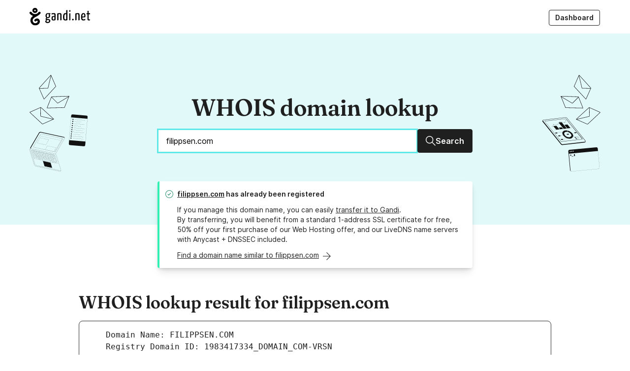

--- FILE ---
content_type: text/html; charset=UTF-8
request_url: https://whois.gandi.net/en/results?search=filippsen.com
body_size: 8986
content:
<!DOCTYPE html><html lang="en" class="no-js"><head><meta charset="utf-8"><title>WHOIS - WHOIS lookup for filippsen.com - Gandi.net</title><link rel="alternate" href="https://whois.gandi.net/" hreflang="x-default"><link rel="alternate" hreflang="fr" href="https://whois.gandi.net/fr/results?search=filippsen.com"><link rel="alternate" hreflang="es" href="https://whois.gandi.net/es/results?search=filippsen.com"><link rel="alternate" hreflang="zh-hans" href="https://whois.gandi.net/zh-hans/results?search=filippsen.com"><link rel="alternate" hreflang="zh-hant" href="https://whois.gandi.net/zh-hant/results?search=filippsen.com"><link rel="alternate" hreflang="ja" href="https://whois.gandi.net/ja/results?search=filippsen.com"><meta name="viewport" content="width=device-width, initial-scale=1.0, minimum-scale=1"><!-- Add to homescreen for Chrome and Android --><meta name="mobile-web-app-capable" content="yes"><meta name="theme-color" content="#002432"><link rel="icon" href="https://whois.gandi.net/assets/img/favicon/favicon.svg"><!-- Add to homescreen for Safari on iOS --><meta name="apple-mobile-web-app-status-bar-style" content="black-translucent"><link rel="apple-touch-icon" href="https://whois.gandi.net/assets/img/favicon/favicon_hires.png"><!-- Tile icon for Win8 (144x144 + tile color) --><meta name="msapplication-TileImage" content="https://whois.gandi.net/assets/img/favicon/favicon_tile.png"><meta name="msapplication-TileColor" content="#11aaaa"><meta name="msapplication-navbutton-color" content="#11aaaa"><link rel="shortcut icon" href="https://whois.gandi.net/assets/img/favicon/favicon.svg"><link rel="preload" as="font" href="https://whois.gandi.net/assets/fonts/Inter-Regular--latin.5b5385e0.woff2" type="font/woff2" crossorigin><link rel="preload" as="font" href="https://whois.gandi.net/assets/fonts/Inter-SemiBold--latin.cb9cb89b.woff2" type="font/woff2" crossorigin><link rel="preload" as="font" href="https://whois.gandi.net/assets/fonts/Fraunces72ptSoft-SemiBold.35ff9858.woff2" type="font/woff2" crossorigin><link rel="preload" as="image" href="https://whois.gandi.net/assets/img/gandi_logo.svg" type="image/svg+xml" crossorigin><link rel="preload" as="image" href="https://whois.gandi.net/assets/img/hero_start.svg" type="image/svg+xml" crossorigin><link rel="preload" as="image" href="https://whois.gandi.net/assets/img/hero_end.svg" type="image/svg+xml" crossorigin><link rel="stylesheet" href="https://whois.gandi.net/assets/css/index.52b7761a.css"><script>document.documentElement.className = 'js'</script><link rel="canonical" href="https://whois.gandi.net/en/results?search=filippsen.com"><link rel="publisher" href="https://plus.google.com/+gandi/"><meta name="robots" content="noindex"><meta name="description" content="Use our free WHOIS lookup service to view the registration status and public data for filippsen.com"><meta name="keywords" content="WHOIS, domain name, domain names, domain registrar, DNS management, nameserver management, name server management, domain zone file, DNS records, resource records, DNSSEC, domain forwarding, .com domains, .net domains, .co.uk domains, .eu domains, .info domains, .org domains, .biz domains, email hosting, email forwarding, xen hypervisor, VPS hosting, IaaS, PaaS, linux hosting, cloud hosting, gandi mail, gandi blog, gandi hosting, gandi domain names, SSL, SSL certificate, SSL/TLS certificate, TLS, GDRP compliant, reseller program, API"><meta property="og:type" content="website"><meta property="og:title" content="WHOIS - WHOIS lookup for filippsen.com - Gandi.net"><meta property="og:description" content="Use our free WHOIS lookup service to view the registration status and public data for filippsen.com"><meta property="og:url" content="https://whois.gandi.net/en/results?search=filippsen.com"><meta property="og:image" content="https://whois.gandi.net/assets/img/favicon/favicon_hires.png"><meta name="twitter:card" content="summary"><meta name="twitter:site" content="@gandibar"><meta name="twitter:image:alt" content="\o/ Gandi.net"><link title="WHOIS domain lookup" type="application/opensearchdescription+xml" rel="search" href="https://whois.gandi.net/en/opensearch.xml"><meta name="google-site-verification" content="84ABfUdMj6Deb4PASreJ6v-ABWleU4e0HEPC5N3mqbw"></head><body class="homepage"><div class="SkipLinks"><a href="#navigation-menu" class="Link Link--text">Main navigation</a><a href="#main" class="Link Link--text">Main content</a></div><div class="Header-wrapper"><header role="banner" class="Header"><div class="Header-logoBlock"><a href="https://www.gandi.net/en" class="Header-logoLink" title="\o/ Gandi.net" aria-label="Go to Gandi.net"><img alt="Gandi.net" src="https://whois.gandi.net/assets/img/gandi_logo.svg" height="36" width="123"></a></div><button type="button" class="Header-mobileTrigger" aria-expanded="false" aria-controls="navigation-menu"><span class="Header-mobileTrigger-onClosed">Menu</span><span class="Header-mobileTrigger-onOpened"><span>Close menu</span><svg aria-hidden="true" width="16" height="16" viewbox="0 0 16 16" fill="currentcolor" xmlns="http://www.w3.org/2000/svg"><path d="M2.23 2.23a.6.6 0 0 1 .84 0l3.7 3.69a.6.6 0 0 1-.85.84l-3.7-3.69a.6.6 0 0 1 0-.84Zm11.54 0a.6.6 0 0 1 0 .84L8.85 8l4.92 4.92a.6.6 0 0 1-.85.85L8 8.85l-4.93 4.92a.6.6 0 0 1-.84-.85l10.7-10.7a.6.6 0 0 1 .84 0Z"/></svg></span></button><nav class="Header-nav" aria-label="Main navigation" id="navigation-menu"><ul class="Header-menu"><li class="Header-menu-separator"></li><li class="Header-menu-item"><a class="Header-menu-action Button Button--small Button--outline" href="https://admin.gandi.net/dashboard?locale=en"> Dashboard </a></li></ul></nav></header></div><div class="Content"><main id="main"><header class="Hero"><div class="Hero-inner"><img src="https://whois.gandi.net/assets/img/hero_start.svg" class="Hero-illo" alt><div class="Hero-content"><h1 class="Hero-title" id="search-label">WHOIS domain lookup</h1><form method="get" id="form-domain-search" action="/en/results"><div class="InputWithButton InputWithButton--block"><input class="Input Input--large InputWithButton-input" autofocus required type="text" name="search" id="search" value="filippsen.com" inputmode="url" autocomplete="on" autocorrect="off" autocapitalize="off" spellcheck="false" title="Enter a domain to view its public WHOIS data" aria-labelledby="search-label" placeholder="Enter a domain to view its public WHOIS data"><button class="Button Button--large InputWithButton-button"><svg height="49.899" width="50" viewbox="0 0 50 49.899" aria-hidden="true"><path d="M50 47.4L33.94 31.29c2.738-3.29 4.36-7.546 4.36-12.156 0-4.66-1.824-9.422-5.016-12.97-3.596-4-8.612-6.18-14.083-6.18C8.61-.016 0 8.597 0 19.134s8.56 19.15 19.148 19.15c4.66 0 8.916-1.673 12.26-4.46l16.058 16.06L50 47.4zM3.546 19.1c0-8.612 7.04-15.603 15.603-15.603 7.495 0 15.6 5.978 15.6 15.603 0 8.612-6.99 15.603-15.603 15.603-8.562 0-15.604-6.99-15.604-15.603z"/></svg><span class="sr-only-mobile">Search</span></button></div></form></div><img src="https://whois.gandi.net/assets/img/hero_end.svg" class="Hero-illo" alt></div></header><section class="Messages DomainSearch"><div class="Wrapper Wrapper--small"><div class="Message Message--positive"><div class="Message-icon"><svg width="16" height="16" viewbox="0 0 16 16" aria-hidden="true" class xmlns="http://www.w3.org/2000/svg"><path fill-rule="evenodd" d="M6.8 11 4.6 8.6l.7-.8 1.5 1.4 3.8-3.8.8.8-4.6 4.6ZM15 8A7 7 0 1 0 1 8a7 7 0 0 0 14 0Zm1 0A8 8 0 1 0 0 8a8 8 0 0 0 16 0Z"/></svg></div><h2 class="Message-title Message-firstLine"><a href="http://www.filippsen.com" target="_blank" rel="noopenner nofollow" class="Link Link--text">filippsen.com</a> has already been registered</h2><p class="Message-content"> If you manage this domain name, you can easily <a href="https://shop.gandi.net/en/domain/transfer?search=filippsen.com">transfer it to Gandi</a>.<br> By transferring, you will benefit from a standard 1-address SSL certificate for free, 50% off your first purchase of our Web Hosting offer, and our LiveDNS name servers with Anycast + DNSSEC included.</p><div class="Message-addon"><a href="https://shop.gandi.net/en/domain/suggest?search=filippsen.com" class="DomainSearch-more-link Link Link--text LinkWithArrow"><span>Find a domain name similar to filippsen.com</span><svg class height="50" width="49.401" viewbox="0 0 49.401 50" aria-hidden="true"><path d="M0 23.3h42.814L21.956 2.442 24.4-.003l25 24.95-25 25.05-2.494-2.495 20.71-20.71H0z"/></svg></a></div></div></div></section><div class="Sections"><section id="results" class="Wrapper Wrapper--large Results"><article><h3 class="Results-heading">WHOIS lookup result for filippsen.com</h3><pre class="Results-content"><div id="L1">   Domain Name: FILIPPSEN.COM</div><div id="L2">   Registry Domain ID: 1983417334_DOMAIN_COM-VRSN</div><div id="L3">   Registrar WHOIS Server: whois.cloudflare.com</div><div id="L4">   Registrar URL: http://www.cloudflare.com</div><div id="L5">   Updated Date: 2025-10-23T19:16:34Z</div><div id="L6">   Creation Date: 2015-11-23T05:55:54Z</div><div id="L7">   Registry Expiry Date: 2026-11-23T05:55:54Z</div><div id="L8">   Registrar: Cloudflare, Inc.</div><div id="L9">   Registrar IANA ID: 1910</div><div id="L10">   Registrar Abuse Contact Email: registrar-abuse@cloudflare.com</div><div id="L11">   Registrar Abuse Contact Phone: +1.6503198930</div><div id="L12">   Domain Status: clientTransferProhibited https://icann.org/epp#clientTransferProhibited</div><div id="L13">   Name Server: DYLAN.NS.CLOUDFLARE.COM</div><div id="L14">   Name Server: RAINA.NS.CLOUDFLARE.COM</div><div id="L15">   DNSSEC: unsigned</div><div id="L16">   URL of the ICANN Whois Inaccuracy Complaint Form: https://www.icann.org/wicf/</div><div id="L17">&gt;&gt;&gt; Last update of whois database: 2026-01-19T12:58:32Z &lt;&lt;&lt;</div><div id="L18"></div><div id="L19">For more information on Whois status codes, please visit https://icann.org/epp</div><div id="L20"></div><div id="L21">NOTICE: The expiration date displayed in this record is the date the</div><div id="L22">registrar&#39;s sponsorship of the domain name registration in the registry is</div><div id="L23">currently set to expire. This date does not necessarily reflect the expiration</div><div id="L24">date of the domain name registrant&#39;s agreement with the sponsoring</div><div id="L25">registrar.  Users may consult the sponsoring registrar&#39;s Whois database to</div><div id="L26">view the registrar&#39;s reported date of expiration for this registration.</div><div id="L27"></div><div id="L28">TERMS OF USE: You are not authorized to access or query our Whois</div><div id="L29">database through the use of electronic processes that are high-volume and</div><div id="L30">automated except as reasonably necessary to register domain names or</div><div id="L31">modify existing registrations; the Data in VeriSign Global Registry</div><div id="L32">Services&#39; (&#34;VeriSign&#34;) Whois database is provided by VeriSign for</div><div id="L33">information purposes only, and to assist persons in obtaining information</div><div id="L34">about or related to a domain name registration record. VeriSign does not</div><div id="L35">guarantee its accuracy. By submitting a Whois query, you agree to abide</div><div id="L36">by the following terms of use: You agree that you may use this Data only</div><div id="L37">for lawful purposes and that under no circumstances will you use this Data</div><div id="L38">to: (1) allow, enable, or otherwise support the transmission of mass</div><div id="L39">unsolicited, commercial advertising or solicitations via e-mail, telephone,</div><div id="L40">or facsimile; or (2) enable high volume, automated, electronic processes</div><div id="L41">that apply to VeriSign (or its computer systems). The compilation,</div><div id="L42">repackaging, dissemination or other use of this Data is expressly</div><div id="L43">prohibited without the prior written consent of VeriSign. You agree not to</div><div id="L44">use electronic processes that are automated and high-volume to access or</div><div id="L45">query the Whois database except as reasonably necessary to register</div><div id="L46">domain names or modify existing registrations. VeriSign reserves the right</div><div id="L47">to restrict your access to the Whois database in its sole discretion to ensure</div><div id="L48">operational stability.  VeriSign may restrict or terminate your access to the</div><div id="L49">Whois database for failure to abide by these terms of use. VeriSign</div><div id="L50">reserves the right to modify these terms at any time.</div><div id="L51"></div><div id="L52">The Registry database contains ONLY .COM, .NET, .EDU domains and</div><div id="L53">Registrars.</div><div id="L54"></div><div id="L55">Domain Name: FILIPPSEN.COM</div><div id="L56">Registry Domain ID: 1983417334_DOMAIN_COM-VRSN</div><div id="L57">Registrar WHOIS Server: whois.cloudflare.com</div><div id="L58">Registrar URL: https://www.cloudflare.com</div><div id="L59">Updated Date: 2025-12-23T08:16:23Z</div><div id="L60">Creation Date: 2015-11-23T05:55:54Z</div><div id="L61">Registrar Registration Expiration Date: 2026-11-23T05:55:54Z</div><div id="L62">Registrar: Cloudflare, Inc.</div><div id="L63">Registrar IANA ID: 1910</div><div id="L64">Domain Status: clienttransferprohibited https://icann.org/epp#clienttransferprohibited</div><div id="L65">Registry Registrant ID:</div><div id="L66">Registrant Name: DATA REDACTED</div><div id="L67">Registrant Organization: </div><div id="L68">Registrant Street: DATA REDACTED</div><div id="L69">Registrant City: DATA REDACTED</div><div id="L70">Registrant State/Province: GO</div><div id="L71">Registrant Postal Code: DATA REDACTED</div><div id="L72">Registrant Country: BR</div><div id="L73">Registrant Phone: +1.4153197517</div><div id="L74">Registrant Phone Ext: </div><div id="L75">Registrant Fax: </div><div id="L76">Registrant Fax Ext: </div><div id="L77">Registrant Email: </div><div id="L78">Name Server: dylan.ns.cloudflare.com</div><div id="L79">Name Server: raina.ns.cloudflare.com</div><div id="L80">DNSSEC: unsigned</div><div id="L81">Registrar Abuse Contact Email: registrar-abuse@cloudflare.com</div><div id="L82">Registrar Abuse Contact Phone: +1.4153197517</div><div id="L83">URL of the ICANN WHOIS Data Problem Reporting System: http://wdprs.internic.net/</div><div id="L84">&gt;&gt;&gt; Last update of WHOIS database: 2026-01-19T12:58:52Z &lt;&lt;&lt;</div><div id="L85"></div><div id="L86">For more information on Whois status codes, please visit https://icann.org/epp</div><div id="L87"></div><div id="L88">Cloudflare provides more than 13 million domains with the tools to give their global users a faster, more secure, and more reliable internet experience.</div><div id="L89"></div><div id="L90">NOTICE:</div><div id="L91"></div><div id="L92">Data in the Cloudflare Registrar WHOIS database is provided to you by Cloudflare</div><div id="L93">under the terms and conditions at https://www.cloudflare.com/domain-registration-agreement/</div><div id="L94"></div><div id="L95">By submitting this query, you agree to abide by these terms.</div><div id="L96"></div><div id="L97">Register your domain name at https://www.cloudflare.com/registrar/</div><div id="L98"></div></pre></article></section><section class="Wrapper Wrapper--medium"><div id="gdpr"><h3> Our WHOIS service is GDPR compliant</h3><div><p>With the introduction of the European General Data Protection Regulation (GDPR), Gandi.net and the domain name industry as a whole, have had to adapt how personal data in the WHOIS database is handled and made available to the public.</p><p>Consequently, we are committed to ensuring that we no longer publish personal data within our WHOIS domain lookup service unless the person specifically wishes it to be public. Depending on the registry of the domain name extension, we will continue to provide non-personal data such as company names, technical information about the sponsoring registrar, the domain's registration status, creation data, and expiration date.</p></div><a class="CardLink" href="https://docs.gandi.net/en/domain_names/common_operations/whois_privacy.html"><span class="CardLink-title">Learn more about WHOIS privacy under GDPR at Gandi.net</span><svg class="CardLink-arrow" height="50" width="49.401" viewbox="0 0 49.401 50" aria-hidden="true"><path d="M0 23.3h42.814L21.956 2.442 24.4-.003l25 24.95-25 25.05-2.494-2.495 20.71-20.71H0z"/></svg></a></div></section><section class="Wrapper Wrapper--medium"><h3 id="products"> Gandi domain names</h3><ul class="CardLinkList"><li class="CardLinkList-item"><a class="CardLink" href="https://shop.gandi.net/en/domain/transfer?search=filippsen.com"><span class="CardLink-title">Transfer your domain name to Gandi.net</span><svg class="CardLink-arrow" height="50" width="49.401" viewbox="0 0 49.401 50" aria-hidden="true"><path d="M0 23.3h42.814L21.956 2.442 24.4-.003l25 24.95-25 25.05-2.494-2.495 20.71-20.71H0z"/></svg></a></li><li class="CardLinkList-item"><a class="CardLink" href="https://shop.gandi.net/en/domain/suggest?search=filippsen.com"><span class="CardLink-title">Find a domain name similar to filippsen.com</span><svg class="CardLink-arrow" height="50" width="49.401" viewbox="0 0 49.401 50" aria-hidden="true"><path d="M0 23.3h42.814L21.956 2.442 24.4-.003l25 24.95-25 25.05-2.494-2.495 20.71-20.71H0z"/></svg></a></li><li class="CardLinkList-item"><a class="CardLink" href="https://www.gandi.net/en/tlds/com"><span class="CardLink-title">Read more about .COM domain names</span><svg class="CardLink-arrow" height="50" width="49.401" viewbox="0 0 49.401 50" aria-hidden="true"><path d="M0 23.3h42.814L21.956 2.442 24.4-.003l25 24.95-25 25.05-2.494-2.495 20.71-20.71H0z"/></svg></a></li></ul></section><p class="flex flex-justifyCenter"><a href="/en" class="Button Button--large"> Check another domain</a></p><section id="products" class="Products Wrapper Wrapper--medium"><h2> Gandi Products</h2><div class="Products-grid"><div class="Card"><div class="Card-flow"><div class="Card-content"><p class="Card-title">Domain Names</p><p> Choose your domain name from a catalog of over 800 domain extensions</p></div><svg class="Card-arrow" height="50" width="49.401" viewbox="0 0 49.401 50" aria-hidden="true"><path d="M0 23.3h42.814L21.956 2.442 24.4-.003l25 24.95-25 25.05-2.494-2.495 20.71-20.71H0z"/></svg></div><a href="https://www.gandi.net/en/domain" class="Card-link"><span class="sr-only">Learn more about our Domain Names</span></a></div><div class="Card"><div class="Card-flow"><div class="Card-content"><p class="Card-title">SSL/TLS Certificates</p><p> Switch your website to HTTPS with our SSL/TLS Certificates</p></div><svg class="Card-arrow" height="50" width="49.401" viewbox="0 0 49.401 50" aria-hidden="true"><path d="M0 23.3h42.814L21.956 2.442 24.4-.003l25 24.95-25 25.05-2.494-2.495 20.71-20.71H0z"/></svg></div><a href="https://www.gandi.net/en/security" class="Card-link"><span class="sr-only">Learn more about our SSL/TLS Certificates</span></a></div><div class="Card"><div class="Card-flow"><div class="Card-content"><p class="Card-title">Web Hosting</p><p> Host your WordPress with Gandi Web Hosting</p></div><svg class="Card-arrow" height="50" width="49.401" viewbox="0 0 49.401 50" aria-hidden="true"><path d="M0 23.3h42.814L21.956 2.442 24.4-.003l25 24.95-25 25.05-2.494-2.495 20.71-20.71H0z"/></svg></div><a href="https://www.gandi.net/en/simple-hosting" class="Card-link"><span class="sr-only">Learn more about our Web Hosting solutions</span></a></div><div class="Card"><div class="Card-flow"><div class="Card-content"><p class="Card-title">GandiCloud VPS</p><p> Host your ambitious projects with our GandiCloud VPS hosting services</p></div><svg class="Card-arrow" height="50" width="49.401" viewbox="0 0 49.401 50" aria-hidden="true"><path d="M0 23.3h42.814L21.956 2.442 24.4-.003l25 24.95-25 25.05-2.494-2.495 20.71-20.71H0z"/></svg></div><a href="https://www.gandi.net/en/cloud" class="Card-link"><span class="sr-only">Learn more about GandiCloud VPS</span></a></div></div></section></div></main></div><footer role="contentinfo" class="Footer"><nav class="Footer-grid" aria-labelledby="navigation-title"><h2 class="sr-only" id="navigation-title">Navigation</h2><div class="Footer-panel"><a href="https://www.gandi.net" title="\o/ Gandi.net"><img class="Footer-logo" alt="Go to Gandi.net" src="https://whois.gandi.net/assets/img/gandi_logo.svg" width="155"></a><div><form class="Field"><label class="Field-label Label" for="select">Change language</label><div class="Field-control Select Select--small"><svg class="Select-icon" width="20" height="20" viewbox="0 0 20 20" xmlns="http://www.w3.org/2000/svg" aria-hidden fill="currentcolor"><path d="M11.4451 17.0728L12.1387 14.2983H16.9942L17.9191 17.0728H20L16.0694 5.04972H13.2948L9.36416 17.0728H11.4451ZM14.6821 6.89943L16.5318 12.4486H12.8324L14.6821 6.89943ZM4.04624 3.20001L4.9711 4.93412H0.346821V6.89943H1.7341C2.31214 8.51793 3.12139 9.90522 4.04624 10.9457C3.00578 11.6393 0 12.5642 0 12.5642L1.27168 14.2983C1.27168 14.2983 4.50867 13.0266 5.66474 12.2174C6.5896 12.911 7.86127 13.3734 9.13295 13.8359L9.71098 11.9861C8.78613 11.7549 7.86127 11.2925 7.16763 10.8301C8.20809 9.78961 8.90173 8.51793 9.47977 6.78383H11.5607L12.0231 4.93412H6.7052L5.89595 3.20001H4.04624ZM3.81503 6.89943H7.28324C6.93642 8.0555 6.47399 8.74915 5.54913 9.674C4.50867 8.74915 4.16185 8.0555 3.81503 6.89943Z"/></svg><select id="select" onchange="window.location=this.value"><option value="/en/results?search=filippsen.com" selected>English</option><option value="/fr/results?search=filippsen.com">Français</option><option value="/es/results?search=filippsen.com">Español</option><option value="/zh-hans/results?search=filippsen.com">简体中文</option><option value="/zh-hant/results?search=filippsen.com">正體中文</option><option value="/ja/results?search=filippsen.com">日本語</option></select></div></form></div><div class="Footer-social SocialIcons"><a class="Link Link--text SocialIcons-icon SocialIcons-facebook" rel="external" href="https://www.facebook.com/GandiBar"><svg height="100" width="99.184" viewbox="0 0 99.184 100" aria-hidden="true"><path d="M94.056 0H5.246C2.33 0 0 2.33 0 5.128v89.51c0 2.914 2.33 5.245 5.245 5.245h47.552V61.188H39.743V46.386H52.68V33.1s1.05-18.066 18.065-18.066c0 0 4.43-.233 13.054.583v13.986H73.773s-5.245.116-5.245 5.245V46.27h14.92L81.7 61.072H68.415V100H93.94c2.913 0 5.244-2.33 5.244-5.245V5.128c0-2.797-2.33-5.128-5.13-5.128z"/></svg><span class="sr-only">Facebook</span></a><a class="Link Link--text SocialIcons-icon SocialIcons-twitter" rel="external" href="https://twitter.com/gandibar" title="@gandibar"><svg height="40.479" width="50" viewbox="0 0 50 40.479" aria-hidden="true"><path d="M50 4.87c-1.844.8-3.79 1.347-5.882 1.597 2.093-1.247 3.738-3.29 4.486-5.683-1.994 1.196-4.187 2.044-6.53 2.492-1.845-1.994-4.536-3.24-7.478-3.24-5.633 0-10.22 4.586-10.22 10.22 0 .797.1 1.594.25 2.342C16.102 12.15 8.576 8.112 3.54 1.93c-.898 1.496-1.396 3.29-1.396 5.135 0 3.54 1.795 6.68 4.536 8.524-1.695-.05-3.24-.5-4.636-1.298v.15c0 4.935 3.54 9.072 8.176 10.02-.848.25-1.745.348-2.692.348-.648 0-1.296-.048-1.944-.198 1.296 4.038 5.084 7.03 9.57 7.08-3.49 2.74-7.925 4.386-12.71 4.386-.8 0-1.646-.05-2.444-.15 4.537 2.89 9.92 4.586 15.703 4.586 18.794 0 29.063-15.553 29.063-29.062l-.05-1.346C46.91 8.71 48.654 6.916 50 4.87z"/></svg><span class="sr-only">Twitter</span></a><a class="Link Link--text SocialIcons-icon SocialIcons-github" rel="external" href="https://github.com/Gandi"><svg height="48.847" width="50" viewbox="0 0 50 48.847" aria-hidden="true"><path d="M25 0C11.2 0 0 11.2 0 25c0 11.05 7.15 20.4 17.1 23.7 1.25.25 1.7-.55 1.7-1.2 0-.6 0-2.55-.05-4.65-6.95 1.5-8.4-2.95-8.4-2.95-1.15-2.9-2.8-3.65-2.8-3.65-2.25-1.55.15-1.5.15-1.5 2.5.2 3.85 2.6 3.85 2.6 2.25 3.8 5.85 2.7 7.3 2.1.2-1.6.85-2.7 1.6-3.35-5.55-.65-11.4-2.8-11.4-12.35 0-2.75 1-4.95 2.6-6.7-.25-.65-1.1-3.15.25-6.6 0 0 2.1-.65 6.9 2.55 2-.55 4.15-.85 6.25-.85s4.25.3 6.25.85c4.75-3.25 6.85-2.55 6.85-2.55 1.35 3.45.5 6 .25 6.6 1.6 1.75 2.55 4 2.55 6.7 0 9.6-5.85 11.7-11.4 12.35.9.8 1.7 2.3 1.7 4.65 0 3.35-.05 6.05-.05 6.85 0 .65.45 1.45 1.7 1.2C42.85 45.45 50 36.05 50 25 50 11.2 38.8 0 25 0z"/><path d="M9.45 35.9c-.05.1-.25.15-.45.1-.2-.1-.3-.25-.2-.4.05-.15.25-.15.45-.1.2.1.3.3.2.4zm1.05 1.15c-.1.1-.35.05-.5-.1s-.2-.4-.05-.5c.1-.1.35-.05.5.1.1.15.15.4.05.5zm.95 1.45c-.15.1-.4 0-.55-.2s-.15-.5 0-.6.4 0 .55.2.15.45 0 .6zm1.35 1.35c-.15.15-.45.1-.65-.1s-.3-.5-.15-.65.45-.1.65.1c.25.25.3.5.15.65zm1.9.85c-.05.2-.35.3-.6.2-.3-.1-.45-.3-.4-.5s.35-.3.65-.2c.2.05.4.3.35.5zm2.05.15c0 .2-.25.4-.55.4s-.55-.15-.55-.35.25-.4.55-.4c.3-.05.55.1.55.35zm1.9-.35c.05.2-.15.4-.45.45s-.55-.05-.6-.25.15-.4.45-.45.55.05.6.25z"/></svg><span class="sr-only">GitHub</span></a></div></div><div class="Footer-nav"><h3 class="Footer-heading"> About Us </h3><ul class="Footer-col-links"><li><a href="https://www.gandi.net/en/about-us">About Gandi</a></li><li><a href="https://www.gandi.net/en/gandi-supports">Gandi Supports</a></li><li><a href="https://www.gandi.net/en/no-bullshit">No bullshit</a></li><li><a href="https://news.gandi.net/en">Gandi News</a></li><li><a href="https://gandi.jobs/">Jobs</a></li></ul></div><div class="Footer-nav"><h3 class="Footer-heading"> Products </h3><ul class="Footer-col-links"><li><a href="https://www.gandi.net/en/domain">Domains</a></li><li><a href="https://www.gandi.net/en/domain/email">Emails</a></li><li><a href="https://www.gandi.net/en/security">SSL/TLS Certificates</a></li><li><a href="https://www.gandi.net/en/simple-hosting">Simple Hosting</a></li><li><a href="https://www.gandi.net/en/cloud">GandiCloud VPS</a></li></ul></div><div class="Footer-nav"><h3 class="Footer-heading"> Help & Resources </h3><ul class="Footer-col-links"><li><a href="https://status.gandi.net/">Status</a></li><li><a href="https://helpdesk.gandi.net/">Support</a></li><li><a href="https://docs.gandi.net/en">Docs</a></li></ul></div><div class="Footer-nav"><h3 class="Footer-heading"> Terms and Conditions </h3><ul class="Footer-col-links"><li><a href="https://help.gandi.net/en/abuse">Abuse</a></li><li><a href="https://www.gandi.net/en/contracts/terms-of-service">Contracts</a></li><li><a href="https://help.gandi.net/en/contact/my-rights">Exercise your GDPR rights</a></li></ul></div></nav></footer><script src="https://whois.gandi.net/assets/js/index.4593d465.js" defer></script><!-- Initialize ATI tag --><script>
                var blockedMsg = "You appear to be blocking our AT Internet analytics tracker with ad blocking or similar software. We understand privacy is important to you (and it's important to us too!). We also support DNT (Do Not Track) and will never serve our analytics script tags when your user-agent requests DNT. In fact, we encourage you to activate it in your browser. Read more about DNT at https://allaboutdnt.com/. In any case, were you to allow us to track your usage of our websites, please note that we store all statistical data anonymously and privately on the french infrastructure of our partner and regulated by french data-protection laws.";

                function callback() {
                    if (typeof(ATInternet) != "undefined") {
                        window.tag = new ATInternet.Tracker.Tag();

                        if (window.tag.privacy.getVisitorMode() == null) {
                            window.tag.privacy.setVisitorMode("cnil", "exempt");
                        }

                        window.tag.setProps({"lang": "en"}, true);
                        window.tag.setProp("release", "7.1.1", false);
                        window.tag.dispatch();
                        window.tag.page.send({"chapter1": "Whois", "chapter2": "", "chapter3": "", "name": "whois_info"});
                    } else {
                        console.info(blockedMsg);
                    }
                }

                if (window.navigator.doNotTrack !== '1') {
                    var u="https://tag.aticdn.net/616708/smarttag.js";
                    var d=document, g=d.createElement('script'), s=d.getElementsByTagName('script')[0];
                    g.type='text/javascript'; g.async=true; g.src=u; s.parentNode.insertBefore(g,s);

                    g.onload=callback;
                    g.onreadystatechange = function() { // IE
                        if (this.readyState == 'complete') {
                            callback();
                        }
                    }
                } else {
                    console.info(blockedMsg);
                }
            </script></body></html>